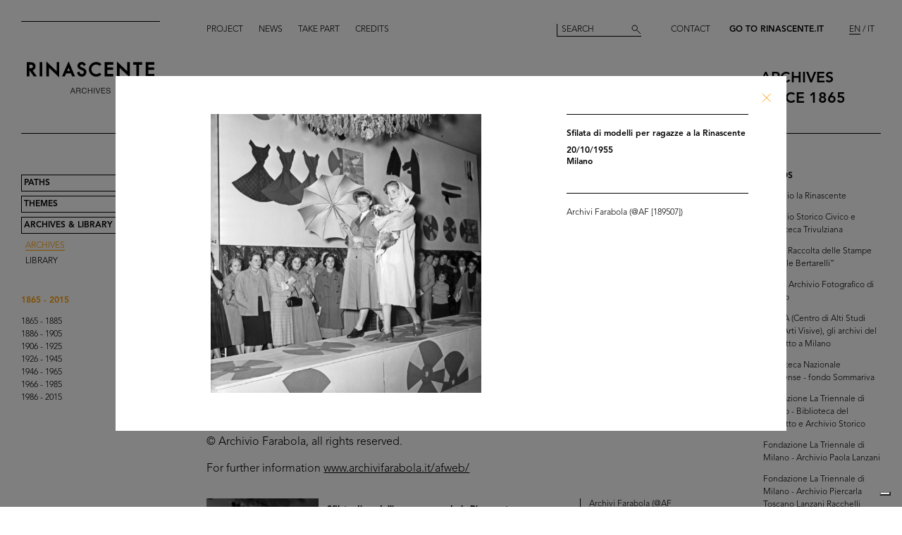

--- FILE ---
content_type: text/html; charset=utf-8
request_url: https://archives.rinascente.it/en/funds/farabola?item=696&page=8
body_size: 11338
content:
<!DOCTYPE html>
<html class="no-js" lang="en" xml:lang="en">
  <head>
    <meta charset="utf-8">
    <!-- Pinch-to-zoom locked to avoid glitches in PDF viewer -->
    <meta name="viewport" content="initial-scale=1,user-scalable=0,maximum-scale=1,width=device-width" />
    <meta http-equiv="x-ua-compatible" content="ie=edge">

    <title>Rinascente Archives</title>
    <meta name="description" content="Archivi Farabola">

    <meta property="og:url" content="https://archives.rinascente.it/en/funds/farabola?item=696&amp;page=8">
    <meta property="og:type" content="website">
    <meta property="og:title" content="laRinascente Archives">
    <meta property="og:image" content="">

    <meta name="action-cable-url" content="/cable" />

    <link rel="apple-touch-icon" href="">
    <link rel="icon" href="">
    <link rel="stylesheet" href="/assets/application-805f6ab4021b3b935a7164943c85cdac0155640ad3341d2a4b35b162da8f89c9.css" media="all" data-turbo-track="true" />

    <!--
      Check out this issue https://github.com/hotwired/turbo/issues/18
      and the notes in application.coffee to see why we are importing turbo and js-cookie like this here
    -->
    <script type="module">
      import * as Turbo from 'https://unpkg.com/@hotwired/turbo@8.0.12/dist/turbo.es2017-esm.js';
      // window.Turbo = Turbo; -- automatically when importing Turbo
      window.Turbo.config.drive.progressBarDelay = 500;
    </script>
    <script type="module">
      import * as _ from 'https://unpkg.com/js-cookie@3.0.5/dist/js.cookie.min.js';
      // It should define a global variable named "Cookie"
    </script>


    <script type="module">
      import * as Turbo from 'https://unpkg.com/@hotwired/turbo@8.0.12/dist/turbo.es2017-esm.js';
      // window.Turbo = Turbo; -- automatically when importing Turbo
      window.Turbo.config.drive.progressBarDelay = 500
    </script>

    <script src="/assets/application-91fd2b455b79c411f5ce4eb35ec7e5e7325438c6c19575795927e3631db9c378.js" data-turbo-track="true"></script>


    <!-- Iubenda -->
      <script type="text/javascript">
        var _iub = _iub || [];
        _iub.csConfiguration = {"askConsentAtCookiePolicyUpdate":true,"floatingPreferencesButtonDisplay":"bottom-right","lang":"en","perPurposeConsent":true,"siteId":3659536,"cookiePolicyId":49622748,"i18n":{"en":{"banner":{"dynamic":{"body":"Our website uses cookies, including analytical and profiling cookies, to collect statistical information and to provide you with a tailored experience. You can manage your preferences or accept all cookies. By choosing \"Continue without accepting\" in the top right hand corner you will reject all optional cookies. For more information please see our %{cookie_policy_link}."}}}},"cookiePolicyUrl":"https://www.rinascente.it/en/legalarea/cookies_policy", "banner":{ "acceptButtonCaptionColor":"#000000","acceptButtonColor":"#FFFFFF","acceptButtonDisplay":true,"closeButtonDisplay":false,"continueWithoutAcceptingButtonCaptionColor":"#696969","continueWithoutAcceptingButtonColor":"#000000","continueWithoutAcceptingButtonDisplay":true,"customizeButtonColor":"#000000","customizeButtonDisplay":true,"explicitWithdrawal":true,"fontSizeBody":"12px","listPurposes":true,"position":"float-bottom-left","showTitle":false,"acceptButtonCaption":"Accept all","continueWithoutAcceptingButtonCaption":"Continue without accepting","customizeButtonCaption":"Manage cookies" }};
      </script>
    <script type="text/javascript" src="https://cs.iubenda.com/autoblocking/3659536.js"></script>
    <script type="text/javascript" src="//cdn.iubenda.com/cs/iubenda_cs.js" charset="UTF-8" async></script>
  </head>

  <body class="funds show">

    <!-- <div class="wip-popup" data-alert="banner" data-alert-remember="wip">
      <div class="wip-popup-content">
        <strong>Rinascente and its history.</strong><br>
We are reconstructing the history of Rinascente by means of images, texts and documents. This portal will continue to be updated with the materials we are able to trace over time.
        <div class="wip-popup-message-ok" data-alert="ok">
          enter
        </div>
      </div>
    </div> -->

    <div style="display: none" class="alert" data-alert="banners-container">
      <!--[if lte IE 9]>
      <div class="alert-message alert-message-browserupgrade" data-alert="banner">
        You are using an <strong>outdated</strong> browser. Please <a href="http://browsehappy.com/">upgrade your browser</a> to improve your experience.
      </div>
      <![endif]-->

      <div class="alert-message" data-alert="banner" data-alert-remember="cookies">
        This website uses web browser and third party cookies to collect data for statistical analysis. for further information read our cookie policy. <a target="_blank" href="/cookie_policy/en.pdf">Further information</a>
        <div class="alert-message-ok" data-alert="ok">
          ok
        </div>
      </div>
    </div>

    <header class="header " role="banner" data-target="header">
  
  <div class="header-divider ">
    <div class="header-divider-inner"></div>
  </div>
  
  <div class="header-logo ">
      <a href="/en"><img src="/assets/static_pages/logo-desktop-cdd30bb983f234282538cfa5907c94a70fc81cd3e113441a03ebc9569bfc8aa2.svg" /></a>
  </div>

  <nav class="header-pages-nav" role="navigation">
    <ul>
      <li><a href="/en/about">Project</a></li>
      <li><a href="/en/articles">News</a></li>
      <li><a href="/en/items/new">Take part</a></li>
      <li><a href="/en/credits">Credits</a></li>
    </ul>
  </nav>

  <div class="header-search ">
    <form action="/en/search" accept-charset="UTF-8" method="get">
        <input type="search" name="q[generic]" id="q_generic" value="" placeholder="Search" />
        <button name="button" type="submit" class="header-search-button"></button>
</form>    
  </div>
  
  <div class="header-contact">
    <a class="header-contact-link" data-action="open-contact-modal" href="#">Contact</a>&nbsp;&nbsp;
    <a class="header-contact-link header-contact-link-rinascente" target="_blank" href="https://www.rinascente.it/en/">Go to Rinascente.it</a>

    <nav class="header-lang-switch " role="navigation">
      <ul>
        <li><a class="active" aria-current="page" href="/en/funds/farabola?item=696&amp;page=8">EN</a></li>
        <li><a href="/it/funds/farabola?item=696&amp;page=8">IT</a></li>
      </ul>
    </nav>

    <div class="header-subtitle">
      archives<br> <!-- 1865 — 2015 -->
      since 1865
    </div>
  </div>

</header>

<header class="header-mobile">
  <div class="header-mobile-actions">
    <div class="header-mobile-actions-nav-toggle"> 
      <div class="header-mobile-actions-nav-toggle-icon" data-target="mobile-nav-toggle">
        <span>toggle menu</span>
      </div>
    </div>

    <div class="header-mobile-actions-logo">
      <a href="/en"><img src="/assets/static_pages/logo-white-a438f2430a1d7ac29f3fc17daa323e3246ff83308c0b0c8e030cb00b3e6e3b9e.svg" /></a>
      <div class="header-mobile-actions-logo-subtitle">
         <a class="active" aria-current="page" href="/en">archives since 1865</a>
      </div>
    </div>
  
    <nav class="header-mobile-actions-lang-switch" role="navigation">
      <ul>
        <li><a class="active" aria-current="page" href="/en/funds/farabola?item=696&amp;page=8">EN</a></li>
        <li><a href="/it/funds/farabola?item=696&amp;page=8">IT</a></li>
      </ul>
    </nav>
  </div>
</header>

<nav class="mobile-nav" data-target="mobile-nav">
  <div class="mobile-nav-search">
    <form action="/en/search" accept-charset="UTF-8" method="get">
        <input type="search" name="q[generic]" id="q_generic" value="" placeholder="Search" />
        <button name="button" type="submit" class="mobile-nav-search-button"></button>
</form>  </div>
  <nav class="mobile-nav-pages" role="navigation">
    <ul>
      <li><a href="/en/about">Project</a></li>
      <li><a href="/en/articles">News</a></li>
      <li><a href="/en/items/new">Take part</a></li>
      <li><a href="/en/credits">Credits</a></li>
      <li><a href="#" data-action="open-contact-modal">Contact</a></li>
      <li><a target="_blank" href="https://www.rinascente.it/en/">Go to Rinascente.it</a></li>
    </ul>
  </nav>
</nav>

    <main class="main" role="main" data-target="main">
      
<nav class="site-nav " data-target="main-nav" role="navigation">
  <ul class="site-nav-list">
    <li class="site-nav-list-item"><a href="/en/paths">Paths</a>
<ul class="site-nav-sub-list ">
    <li class="site-nav-sub-list-item"><a href="/en/paths/la-rinascente-1865-2017-storia-del-grande-magazzino">la Rinascente 1865-2017: the History of Deparment Store</a></li>
    <li class="site-nav-sub-list-item"><a href="/en/paths/la-rinascente-prima-della-rinascente">La Rinascente before la Rinascente</a></li>
      <li class="site-nav-sub-list-item"><a href="#rinascente-ieri-oggi-domani">La Rinascente. Ieri, oggi e domani</a></li>
    <li class="site-nav-sub-list-item"><a href="/en/paths/house-organ">FIFTY YEARS OF  LA RINASCENTE’S HISTORY IN ITS HOUSE ORGAN’S PAGES</a></li>
    <li class="site-nav-sub-list-item"><a href="/en/paths/i-manifesti-rinascente">Posters by Rinascente</a></li>
    <li class="site-nav-sub-list-item"><a href="/en/paths/bozzetto-tra-arte-e-pubblicita">THE SKETCH BETWEEN ART AND ADVERTISING</a></li>
    <li class="site-nav-sub-list-item"><a href="/en/paths/gli-anni-d-oro-1954-1957">The Golden Years 1954-1957</a></li>
    <li class="site-nav-sub-list-item"><a href="/en/paths/il-centro-design-rinascente">The Rinascente Design Centre</a></li>
    <li class="site-nav-sub-list-item"><a href="/en/paths/graphic-design-and-visual-communication">Graphic design and visual communication lR</a></li>
    <li class="site-nav-sub-list-item"><a href="/en/paths/il-disegno-e-di-moda">Illustration is in vogue</a></li>
    <li class="site-nav-sub-list-item"><a href="/en/paths/150-anni-di-moda-in-rinascente">150 years of fashion at Rinascente</a></li>
    <li class="site-nav-sub-list-item"><a href="/en/paths/le-sfilate-lr">The lR Fashion Shows</a></li>
    <li class="site-nav-sub-list-item"><a href="/en/paths/grandi-manifestazioni-lr">The innovative idea od introducing ethnic features</a></li>
    <li class="site-nav-sub-list-item"><a href="/en/paths/allestimenti-interni">Interior fittings</a></li>
    <li class="site-nav-sub-list-item"><a href="/en/paths/allestimenti-esterni">The magic of department stores </a></li>
    <li class="site-nav-sub-list-item"><a href="/en/paths/la-rinascente-e-donna">Rinascente is all about women!</a></li>
    <li class="site-nav-sub-list-item"><a href="/en/paths/le-vendite-speciali-lr">lR Special sales</a></li>
    <li class="site-nav-sub-list-item"><a href="/en/paths/rinascente-roma-piazza-fiume">Rome Piazza Fiume</a></li>
    <li class="site-nav-sub-list-item"><a href="/en/paths/una-vita-tra-moda-e-design">1931-2021 A life between fashion and design</a></li>
</ul>
</li>
    <li class="site-nav-list-item"><a href="/en/themes">Themes</a>
<ul class="site-nav-sub-list ">
  <li class="site-nav-sub-list-item"><a href="/en/themes/all">All</a></li>

      <li class="site-nav-sub-list-item"><a href="/en/themes/persone">People</a></li>
      <li class="site-nav-sub-list-item"><a href="/en/themes/luoghi">Places</a></li>
      <li class="site-nav-sub-list-item"><a href="/en/themes/eventi">Events</a></li>
      <li class="site-nav-sub-list-item"><a href="/en/themes/fashion">Fashion</a></li>
      <li class="site-nav-sub-list-item"><a href="/en/themes/design">Design</a></li>
      <li class="site-nav-sub-list-item"><a href="/en/themes/graphic-design">Graphic design</a></li>
</ul>
</li>
    <li class="site-nav-list-item"><a class="active" aria-current="page" href="/en/funds">Archives &amp; Library</a>
<ul class="site-nav-sub-list is-expanded">
  <li class="site-nav-sub-list-item">
    <a class="active" aria-current="page" href="/en/funds">Archives</a>
  </li>
  <li class="site-nav-sub-list-item">
    <a href="/en/funds?house_organ=true">Library</a>
  </li>
</ul>
</li>
  </ul>


    <ul class="site-nav-list site-nav-list-years">
      <li class="themes-nav-item"><a class="active" aria-current="page" href="/en/funds/farabola">1865 - 2015</a></li>
        <li class="themes-nav-item">
          <a class="empty_year" href="/en/funds/farabola?year_in=1865-1885">1865 - 1885</a>
        </li>
        <li class="themes-nav-item">
          <a class="empty_year" href="/en/funds/farabola?year_in=1886-1905">1886 - 1905</a>
        </li>
        <li class="themes-nav-item">
          <a class="empty_year" href="/en/funds/farabola?year_in=1906-1925">1906 - 1925</a>
        </li>
        <li class="themes-nav-item">
          <a class="empty_year" href="/en/funds/farabola?year_in=1926-1945">1926 - 1945</a>
        </li>
        <li class="themes-nav-item">
          <a href="/en/funds/farabola?year_in=1946-1965">1946 - 1965</a>
        </li>
        <li class="themes-nav-item">
          <a class="empty_year" href="/en/funds/farabola?year_in=1966-1985">1966 - 1985</a>
        </li>
        <li class="themes-nav-item">
          <a class="empty_year" href="/en/funds/farabola?year_in=1986-2015">1986 - 2015</a>
        </li>
    </ul>

</nav>



<section class="funds-items">
  <h1 class="funds-items-title">Archivi Farabola</h1>
  <h2 class="funds-items-intro">Tullio Farabola (Milan, 1920-1983) was one of the most well-known photojournalists after WW2. He got involved in photojournalism at the end of WW2 and documented the last events of the war, the arrival of Allied Forces and partisans in Milan on 25 April 1945 as well as the first steps of the new Italian State, the reconstruction period and the economic miracle of the 60s. Alongside his work as a photo reporter, Farabola worked extensively in his studio creating magazine covers for some of the most popular weeklies of those years, record covers as well as black and white portraits of personages from the world of the arts and entertainment.<br><br>The archive was set up at the beginning of the 50s to organize and manage unsold photographs. The archive was supplemented from 1967 to 1990 thanks to considerable acquisition carried out by Alberto Crivelli, director of the agency after Tullio Farabola’s death, so as to meet the increasing market demand.<br><br>The selection of files available from online, relating to the years 1917-1980 approx., comprises 400 images that were chosen to tell the story of la Rinascente through the faces and the events that made its history paying particular attention to less known aspects such as the afternoon events for kids and the backstage images taken at fashion shows.<br><br>© Archivio Farabola, all rights reserved.<br><br>For further information <a href="http://www.archivifarabola.it/afweb/" target="blank">www.archivifarabola.it/afweb/</a> </h2>


    <div class="funds-item">
  <a href="/en/funds/farabola?item=751&amp;page=8">
      <div class="funds-item-image" data-target="funds-item-image" title="Sfilata di modelli per ragazze de la Rinascente" style="background-image: url('https://rinascente-archives-production.s3.eu-south-1.amazonaws.com/items/images/9bf13af730ea2afc7b716b9cda0087ffa62b76d4/small.jpg?X-Amz-Algorithm=AWS4-HMAC-SHA256&amp;X-Amz-Credential=AKIAZY4W7JWWYOSA6ANZ%2F20260129%2Feu-south-1%2Fs3%2Faws4_request&amp;X-Amz-Date=20260129T130611Z&amp;X-Amz-Expires=600&amp;X-Amz-SignedHeaders=host&amp;X-Amz-Signature=9cba732664b269ff55b0b67b53c24f66d2ead5bfc4d8e475a4953ff83f345c4f')"></div>
</a>  <section class="funds-item-content">
    <div class="funds-item-content-body">
      <h3 class="funds-item-content-body-title">
        <a href="/en/funds/farabola?item=751&amp;page=8">


                <!-- Author must be shown before than name -->
                    <p class="item-modal-author">
                      
                    </p>
                Sfilata di modelli per ragazze de la Rinascente

            <br>
            20/10/1955<br>
            </h3>
</a>        <p class="funds-item-content-body-description">
          
        </p>
        </div>

    <aside class="funds-item-content-aside">
      <div class="funds-item-content-aside-info">
            <!--<p>Milano</p>-->
            <!--<p>Archivi Farabola</p>-->
        <!-- shared info -->
        <p>Archivi Farabola (@AF [189518])</p>
      </div>


      <span class="funds-item-content-aside-readmore"><a class="read-more" href="/en/funds/farabola?item=751&amp;page=8">Read more</a></span>
    </aside>
  </section>
</div>

    <div class="funds-item">
  <a href="/en/funds/farabola?item=392&amp;page=8">
      <div class="funds-item-image" data-target="funds-item-image" title="[Vetrina con manichini de la Rinascente]" style="background-image: url('https://rinascente-archives-production.s3.eu-south-1.amazonaws.com/items/images/cc2ba6cf849749b5bfe1b946469ebe36d5f89517/small.jpg?X-Amz-Algorithm=AWS4-HMAC-SHA256&amp;X-Amz-Credential=AKIAZY4W7JWWYOSA6ANZ%2F20260129%2Feu-south-1%2Fs3%2Faws4_request&amp;X-Amz-Date=20260129T130611Z&amp;X-Amz-Expires=600&amp;X-Amz-SignedHeaders=host&amp;X-Amz-Signature=7c9ab0a13bed55fb1a18d1979b9ef36ca12114dc6979ecd95b0442d6f8e81207')"></div>
</a>  <section class="funds-item-content">
    <div class="funds-item-content-body">
      <h3 class="funds-item-content-body-title">
        <a href="/en/funds/farabola?item=392&amp;page=8">


                <!-- Author must be shown before than name -->
                    <p class="item-modal-author">
                      
                    </p>
                [Vetrina con manichini de la Rinascente]

            <br>
            1955<br>
            </h3>
</a>        <p class="funds-item-content-body-description">
          
        </p>
        </div>

    <aside class="funds-item-content-aside">
      <div class="funds-item-content-aside-info">
            <!--<p>Milano</p>-->
            <!--<p>Archivi Farabola</p>-->
        <!-- shared info -->
        <p>Archivi Farabola (@AF [58797])</p>
      </div>


      <span class="funds-item-content-aside-readmore"><a class="read-more" href="/en/funds/farabola?item=392&amp;page=8">Read more</a></span>
    </aside>
  </section>
</div>

    <div class="funds-item">
  <a href="/en/funds/farabola?item=700&amp;page=8">
      <div class="funds-item-image" data-target="funds-item-image" title="Sfilata per i dipendenti de la Rinascente" style="background-image: url('https://rinascente-archives-production.s3.eu-south-1.amazonaws.com/items/images/7f30723b54e59f61986db76f3e87b21564013377/small.jpg?X-Amz-Algorithm=AWS4-HMAC-SHA256&amp;X-Amz-Credential=AKIAZY4W7JWWYOSA6ANZ%2F20260129%2Feu-south-1%2Fs3%2Faws4_request&amp;X-Amz-Date=20260129T130611Z&amp;X-Amz-Expires=600&amp;X-Amz-SignedHeaders=host&amp;X-Amz-Signature=9744b9346b5f17d56b684044548bed6061c6b6d9e61da87343f4bd36941cf550')"></div>
</a>  <section class="funds-item-content">
    <div class="funds-item-content-body">
      <h3 class="funds-item-content-body-title">
        <a href="/en/funds/farabola?item=700&amp;page=8">


                <!-- Author must be shown before than name -->
                    <p class="item-modal-author">
                      
                    </p>
                Sfilata per i dipendenti de la Rinascente

            <br>
            28/4/1956<br>
            </h3>
</a>        <p class="funds-item-content-body-description">
          
        </p>
        </div>

    <aside class="funds-item-content-aside">
      <div class="funds-item-content-aside-info">
            <!--<p>Milano</p>-->
            <!--<p>Archivi Farabola</p>-->
        <!-- shared info -->
        <p>Archivi Farabola (@AF [205577])</p>
      </div>


      <span class="funds-item-content-aside-readmore"><a class="read-more" href="/en/funds/farabola?item=700&amp;page=8">Read more</a></span>
    </aside>
  </section>
</div>

    <div class="funds-item">
  <a href="/en/funds/farabola?item=701&amp;page=8">
      <div class="funds-item-image" data-target="funds-item-image" title="Sfilata per i dipendenti de la Rinascente" style="background-image: url('https://rinascente-archives-production.s3.eu-south-1.amazonaws.com/items/images/46d6f1e61e567aaa3f1e4016a6f195c08e3f4b26/small.jpg?X-Amz-Algorithm=AWS4-HMAC-SHA256&amp;X-Amz-Credential=AKIAZY4W7JWWYOSA6ANZ%2F20260129%2Feu-south-1%2Fs3%2Faws4_request&amp;X-Amz-Date=20260129T130611Z&amp;X-Amz-Expires=600&amp;X-Amz-SignedHeaders=host&amp;X-Amz-Signature=b6e97ac4d056711bea246c96d25e357d5c0d5ebfa649b84c4e97ca06b16a88d7')"></div>
</a>  <section class="funds-item-content">
    <div class="funds-item-content-body">
      <h3 class="funds-item-content-body-title">
        <a href="/en/funds/farabola?item=701&amp;page=8">


                <!-- Author must be shown before than name -->
                    <p class="item-modal-author">
                      
                    </p>
                Sfilata per i dipendenti de la Rinascente

            <br>
            28/4/1956<br>
            </h3>
</a>        <p class="funds-item-content-body-description">
          
        </p>
        </div>

    <aside class="funds-item-content-aside">
      <div class="funds-item-content-aside-info">
            <!--<p>Milano</p>-->
            <!--<p>Archivi Farabola</p>-->
        <!-- shared info -->
        <p>Archivi Farabola (@AF [205583])</p>
      </div>


      <span class="funds-item-content-aside-readmore"><a class="read-more" href="/en/funds/farabola?item=701&amp;page=8">Read more</a></span>
    </aside>
  </section>
</div>

    <div class="funds-item">
  <a href="/en/funds/farabola?item=749&amp;page=8">
      <div class="funds-item-image" data-target="funds-item-image" title="Sfilata per i dipendenti de la Rinascente" style="background-image: url('https://rinascente-archives-production.s3.eu-south-1.amazonaws.com/items/images/2790dfbfb04e529ef44ec988caa4599d04d77d07/small.jpg?X-Amz-Algorithm=AWS4-HMAC-SHA256&amp;X-Amz-Credential=AKIAZY4W7JWWYOSA6ANZ%2F20260129%2Feu-south-1%2Fs3%2Faws4_request&amp;X-Amz-Date=20260129T130611Z&amp;X-Amz-Expires=600&amp;X-Amz-SignedHeaders=host&amp;X-Amz-Signature=5ec3ef151eae1aa6609069d931a55f8520b9b87e630389b2e9cbeef09f8c11e7')"></div>
</a>  <section class="funds-item-content">
    <div class="funds-item-content-body">
      <h3 class="funds-item-content-body-title">
        <a href="/en/funds/farabola?item=749&amp;page=8">


                <!-- Author must be shown before than name -->
                    <p class="item-modal-author">
                      
                    </p>
                Sfilata per i dipendenti de la Rinascente

            <br>
            28/4/1956<br>
            </h3>
</a>        <p class="funds-item-content-body-description">
          
        </p>
        </div>

    <aside class="funds-item-content-aside">
      <div class="funds-item-content-aside-info">
            <!--<p>Milano</p>-->
            <!--<p>Archivi Farabola</p>-->
        <!-- shared info -->
        <p>Archivi Farabola (@AF [205586])</p>
      </div>


      <span class="funds-item-content-aside-readmore"><a class="read-more" href="/en/funds/farabola?item=749&amp;page=8">Read more</a></span>
    </aside>
  </section>
</div>

    <div class="funds-item">
  <a href="/en/funds/farabola?item=750&amp;page=8">
      <div class="funds-item-image" data-target="funds-item-image" title="Sfilata per i dipendenti de la Rinascente" style="background-image: url('https://rinascente-archives-production.s3.eu-south-1.amazonaws.com/items/images/b65e83b9872cc85b7300d8857402ad846cf94860/small.jpg?X-Amz-Algorithm=AWS4-HMAC-SHA256&amp;X-Amz-Credential=AKIAZY4W7JWWYOSA6ANZ%2F20260129%2Feu-south-1%2Fs3%2Faws4_request&amp;X-Amz-Date=20260129T130611Z&amp;X-Amz-Expires=600&amp;X-Amz-SignedHeaders=host&amp;X-Amz-Signature=5c744b85b86bedeadd941741976e01320d4902383426bb2118e5d7a8062280ff')"></div>
</a>  <section class="funds-item-content">
    <div class="funds-item-content-body">
      <h3 class="funds-item-content-body-title">
        <a href="/en/funds/farabola?item=750&amp;page=8">


                <!-- Author must be shown before than name -->
                    <p class="item-modal-author">
                      
                    </p>
                Sfilata per i dipendenti de la Rinascente

            <br>
            28/4/1956<br>
            </h3>
</a>        <p class="funds-item-content-body-description">
          
        </p>
        </div>

    <aside class="funds-item-content-aside">
      <div class="funds-item-content-aside-info">
            <!--<p>Milano</p>-->
            <!--<p>Archivi Farabola</p>-->
        <!-- shared info -->
        <p>Archivi Farabola (@AF [205573])</p>
      </div>


      <span class="funds-item-content-aside-readmore"><a class="read-more" href="/en/funds/farabola?item=750&amp;page=8">Read more</a></span>
    </aside>
  </section>
</div>

    <div class="funds-item">
  <a href="/en/funds/farabola?item=379&amp;page=8">
      <div class="funds-item-image" data-target="funds-item-image" title="Manichini con parti di automobili (Pirelli) nella vetrina de la Rinascente" style="background-image: url('https://rinascente-archives-production.s3.eu-south-1.amazonaws.com/items/images/0fe4648d5596f4e00cb0863812f90861b66eb89e/small.jpg?X-Amz-Algorithm=AWS4-HMAC-SHA256&amp;X-Amz-Credential=AKIAZY4W7JWWYOSA6ANZ%2F20260129%2Feu-south-1%2Fs3%2Faws4_request&amp;X-Amz-Date=20260129T130611Z&amp;X-Amz-Expires=600&amp;X-Amz-SignedHeaders=host&amp;X-Amz-Signature=ad1282484face9e09e4ecd0e1ba61c045f86bf8aff7ee705b37eb890f2d15bdd')"></div>
</a>  <section class="funds-item-content">
    <div class="funds-item-content-body">
      <h3 class="funds-item-content-body-title">
        <a href="/en/funds/farabola?item=379&amp;page=8">


                <!-- Name must be shown before than author -->
                <p class="item-modal-author">
                  Manichini con parti di automobili (Pirelli) nella vetrina de la Rinascente
                </p>
                    Progetto: Arch. Gian Carlo Ortelli


            <br>
            1956<br>
            </h3>
</a>        <p class="funds-item-content-body-description">
          
        </p>
        </div>

    <aside class="funds-item-content-aside">
      <div class="funds-item-content-aside-info">
            <!--<p>la Rinascente Milano, Piazza del Duomo</p>-->
            <!--<p>Archivi Farabola</p>-->
        <!-- shared info -->
        <p>Archivi Farabola</p>
      </div>


      <span class="funds-item-content-aside-readmore"><a class="read-more" href="/en/funds/farabola?item=379&amp;page=8">Read more</a></span>
    </aside>
  </section>
</div>

    <div class="funds-item">
  <a href="/en/funds/farabola?item=381&amp;page=8">
      <div class="funds-item-image" data-target="funds-item-image" title="Manichini con parti di automobili (Pirelli) nella vetrina de la Rinascente" style="background-image: url('https://rinascente-archives-production.s3.eu-south-1.amazonaws.com/items/images/6f44ff50c05ea07f8add987b6e2c8b0bbac1f8d8/small.jpg?X-Amz-Algorithm=AWS4-HMAC-SHA256&amp;X-Amz-Credential=AKIAZY4W7JWWYOSA6ANZ%2F20260129%2Feu-south-1%2Fs3%2Faws4_request&amp;X-Amz-Date=20260129T130611Z&amp;X-Amz-Expires=600&amp;X-Amz-SignedHeaders=host&amp;X-Amz-Signature=2515752a60ff688fd1259eae15e41d9ad24c4426c68e707dd4735ba7be435372')"></div>
</a>  <section class="funds-item-content">
    <div class="funds-item-content-body">
      <h3 class="funds-item-content-body-title">
        <a href="/en/funds/farabola?item=381&amp;page=8">


                <!-- Name must be shown before than author -->
                <p class="item-modal-author">
                  Manichini con parti di automobili (Pirelli) nella vetrina de la Rinascente
                </p>
                    Progetto: Arch. Gian Carlo Ortelli


            <br>
            1956<br>
            </h3>
</a>        <p class="funds-item-content-body-description">
          
        </p>
        </div>

    <aside class="funds-item-content-aside">
      <div class="funds-item-content-aside-info">
            <!--<p>la Rinascente Milano, Piazza del Duomo</p>-->
            <!--<p>Archivi Farabola</p>-->
        <!-- shared info -->
        <p>Archivi Farabola</p>
      </div>


      <span class="funds-item-content-aside-readmore"><a class="read-more" href="/en/funds/farabola?item=381&amp;page=8">Read more</a></span>
    </aside>
  </section>
</div>

    <div class="funds-item">
  <a href="/en/funds/farabola?item=393&amp;page=8">
      <div class="funds-item-image" data-target="funds-item-image" title="[Vetrina con manichini de la Rinascente]" style="background-image: url('https://rinascente-archives-production.s3.eu-south-1.amazonaws.com/items/images/2b2766b19f78354f3bb02127d483493b8b0ad8bc/small.jpg?X-Amz-Algorithm=AWS4-HMAC-SHA256&amp;X-Amz-Credential=AKIAZY4W7JWWYOSA6ANZ%2F20260129%2Feu-south-1%2Fs3%2Faws4_request&amp;X-Amz-Date=20260129T130611Z&amp;X-Amz-Expires=600&amp;X-Amz-SignedHeaders=host&amp;X-Amz-Signature=b7d2130baef8c922257fa8ad166ebc5f411fccbcb105e4fbcbd95c7454605664')"></div>
</a>  <section class="funds-item-content">
    <div class="funds-item-content-body">
      <h3 class="funds-item-content-body-title">
        <a href="/en/funds/farabola?item=393&amp;page=8">


                <!-- Author must be shown before than name -->
                    <p class="item-modal-author">
                      
                    </p>
                [Vetrina con manichini de la Rinascente]

            <br>
            1956<br>
            </h3>
</a>        <p class="funds-item-content-body-description">
          
        </p>
        </div>

    <aside class="funds-item-content-aside">
      <div class="funds-item-content-aside-info">
            <!--<p>Milano</p>-->
            <!--<p>Archivi Farabola</p>-->
        <!-- shared info -->
        <p>Archivi Farabola (@AF [58844])</p>
      </div>


      <span class="funds-item-content-aside-readmore"><a class="read-more" href="/en/funds/farabola?item=393&amp;page=8">Read more</a></span>
    </aside>
  </section>
</div>

    <div class="funds-item">
  <a href="/en/funds/farabola?item=456&amp;page=8">
      <div class="funds-item-image" data-target="funds-item-image" title="Vetrina de la Rinascente" style="background-image: url('https://rinascente-archives-production.s3.eu-south-1.amazonaws.com/items/images/597689a1e643892df768d2729da0dfa1d7050a36/small.jpg?X-Amz-Algorithm=AWS4-HMAC-SHA256&amp;X-Amz-Credential=AKIAZY4W7JWWYOSA6ANZ%2F20260129%2Feu-south-1%2Fs3%2Faws4_request&amp;X-Amz-Date=20260129T130611Z&amp;X-Amz-Expires=600&amp;X-Amz-SignedHeaders=host&amp;X-Amz-Signature=fdf19896fb66c0b9cf82c2d10eb68b8d4a027f04fd63a674a7eecd25ce986358')"></div>
</a>  <section class="funds-item-content">
    <div class="funds-item-content-body">
      <h3 class="funds-item-content-body-title">
        <a href="/en/funds/farabola?item=456&amp;page=8">


                <!-- Author must be shown before than name -->
                    <p class="item-modal-author">
                      
                    </p>
                Vetrina de la Rinascente

            <br>
            1956<br>
            </h3>
</a>        <p class="funds-item-content-body-description">
          
        </p>
        </div>

    <aside class="funds-item-content-aside">
      <div class="funds-item-content-aside-info">
            <!--<p>Milano</p>-->
            <!--<p>Archivi Farabola</p>-->
        <!-- shared info -->
        <p>Archivi Farabola (@AF [58800])</p>
      </div>


      <span class="funds-item-content-aside-readmore"><a class="read-more" href="/en/funds/farabola?item=456&amp;page=8">Read more</a></span>
    </aside>
  </section>
</div>

    <div class="funds-item">
  <a href="/en/funds/farabola?item=517&amp;page=8">
      <div class="funds-item-image" data-target="funds-item-image" title="Riunione a la Rinascente" style="background-image: url('https://rinascente-archives-production.s3.eu-south-1.amazonaws.com/items/images/24b057235b7e80fbf64d4c352393e9ed39ad6e9d/small.jpg?X-Amz-Algorithm=AWS4-HMAC-SHA256&amp;X-Amz-Credential=AKIAZY4W7JWWYOSA6ANZ%2F20260129%2Feu-south-1%2Fs3%2Faws4_request&amp;X-Amz-Date=20260129T130611Z&amp;X-Amz-Expires=600&amp;X-Amz-SignedHeaders=host&amp;X-Amz-Signature=bc244888f2603f1a4f0e7a3ec89b02fc3e781bd637d6b4d84879996f45555f6e')"></div>
</a>  <section class="funds-item-content">
    <div class="funds-item-content-body">
      <h3 class="funds-item-content-body-title">
        <a href="/en/funds/farabola?item=517&amp;page=8">


                <!-- Author must be shown before than name -->
                    <p class="item-modal-author">
                      
                    </p>
                Riunione a la Rinascente

            <br>
            12/1/1957<br>
            </h3>
</a>        <p class="funds-item-content-body-description">
          
        </p>
        </div>

    <aside class="funds-item-content-aside">
      <div class="funds-item-content-aside-info">
            <!--<p>Milano</p>-->
            <!--<p>Archivi Farabola</p>-->
        <!-- shared info -->
        <p>Archivi Farabola (@AF [228338])</p>
      </div>


      <span class="funds-item-content-aside-readmore"><a class="read-more" href="/en/funds/farabola?item=517&amp;page=8">Read more</a></span>
    </aside>
  </section>
</div>

    <div class="funds-item">
  <a href="/en/funds/farabola?item=740&amp;page=8">
      <div class="funds-item-image" data-target="funds-item-image" title="Riunione a la Rinascente" style="background-image: url('https://rinascente-archives-production.s3.eu-south-1.amazonaws.com/items/images/93893b5c735c4f0bf8855067b4652d0a451894cc/small.jpg?X-Amz-Algorithm=AWS4-HMAC-SHA256&amp;X-Amz-Credential=AKIAZY4W7JWWYOSA6ANZ%2F20260129%2Feu-south-1%2Fs3%2Faws4_request&amp;X-Amz-Date=20260129T130611Z&amp;X-Amz-Expires=600&amp;X-Amz-SignedHeaders=host&amp;X-Amz-Signature=8aff41d50952200cc7fdbb264645ed9ca0242aec974e6b1a4e01ff0f70edd8fa')"></div>
</a>  <section class="funds-item-content">
    <div class="funds-item-content-body">
      <h3 class="funds-item-content-body-title">
        <a href="/en/funds/farabola?item=740&amp;page=8">


                <!-- Author must be shown before than name -->
                    <p class="item-modal-author">
                      
                    </p>
                Riunione a la Rinascente

            <br>
            12/1/1957<br>
            </h3>
</a>        <p class="funds-item-content-body-description">
          
        </p>
        </div>

    <aside class="funds-item-content-aside">
      <div class="funds-item-content-aside-info">
            <!--<p>Milano</p>-->
            <!--<p>Archivi Farabola</p>-->
        <!-- shared info -->
        <p>Archivi Farabola (@AF [228339])</p>
      </div>


      <span class="funds-item-content-aside-readmore"><a class="read-more" href="/en/funds/farabola?item=740&amp;page=8">Read more</a></span>
    </aside>
  </section>
</div>

    <div class="funds-item">
  <a href="/en/funds/farabola?item=605&amp;page=8">
      <div class="funds-item-image" data-target="funds-item-image" title="I due Presidenti: congedo del Sig. Umberto Brustio (a sinistra) con sua nomina a Presidente Onorario e il nuovo Presidente Dott. Romualdo &#39;Aldo&#39; Borletti, presso la Rinascente" style="background-image: url('https://rinascente-archives-production.s3.eu-south-1.amazonaws.com/items/images/a50141f0a08eb8d96f913a3441f8618ae3e01175/small.jpg?X-Amz-Algorithm=AWS4-HMAC-SHA256&amp;X-Amz-Credential=AKIAZY4W7JWWYOSA6ANZ%2F20260129%2Feu-south-1%2Fs3%2Faws4_request&amp;X-Amz-Date=20260129T130611Z&amp;X-Amz-Expires=600&amp;X-Amz-SignedHeaders=host&amp;X-Amz-Signature=90f8763116a232df3ffac3d95f0f11fb0175c305890bfacfe58df9efa5b7c1a7')"></div>
</a>  <section class="funds-item-content">
    <div class="funds-item-content-body">
      <h3 class="funds-item-content-body-title">
        <a href="/en/funds/farabola?item=605&amp;page=8">


                <!-- Author must be shown before than name -->
                    <p class="item-modal-author">
                      
                    </p>
                I due Presidenti: congedo del Sig. Umberto Brustio (a sinistra) con sua nomina a Presidente Onorario e il nuovo Presi...

            <br>
            15/4/1957<br>
            </h3>
</a>        <p class="funds-item-content-body-description">
          
        </p>
        </div>

    <aside class="funds-item-content-aside">
      <div class="funds-item-content-aside-info">
            <!--<p>Milano</p>-->
            <!--<p>Archivi Farabola</p>-->
        <!-- shared info -->
        <p>Archivi Farabola (@AF [236673])</p>
      </div>


      <span class="funds-item-content-aside-readmore"><a class="read-more" href="/en/funds/farabola?item=605&amp;page=8">Read more</a></span>
    </aside>
  </section>
</div>

    <div class="funds-item">
  <a href="/en/funds/farabola?item=607&amp;page=8">
      <div class="funds-item-image" data-target="funds-item-image" title="I due Presidenti: congedo del Sig. Umberto Brustio (a sinistra) con sua nomina a Presidente Onorario e il nuovo Presidente Dott. Romualdo &#39;Aldo&#39; Borletti, presso la Rinascente" style="background-image: url('https://rinascente-archives-production.s3.eu-south-1.amazonaws.com/items/images/37ce19a3239b5274782d1fd59683b59fe9b93cde/small.jpg?X-Amz-Algorithm=AWS4-HMAC-SHA256&amp;X-Amz-Credential=AKIAZY4W7JWWYOSA6ANZ%2F20260129%2Feu-south-1%2Fs3%2Faws4_request&amp;X-Amz-Date=20260129T130611Z&amp;X-Amz-Expires=600&amp;X-Amz-SignedHeaders=host&amp;X-Amz-Signature=eba71b95f33ac2729001886e4f0dd15a51d209255fbd1ea3727cd843f6b1319a')"></div>
</a>  <section class="funds-item-content">
    <div class="funds-item-content-body">
      <h3 class="funds-item-content-body-title">
        <a href="/en/funds/farabola?item=607&amp;page=8">


                <!-- Author must be shown before than name -->
                    <p class="item-modal-author">
                      
                    </p>
                I due Presidenti: congedo del Sig. Umberto Brustio (a sinistra) con sua nomina a Presidente Onorario e il nuovo Presi...

            <br>
            15/4/1957<br>
            </h3>
</a>        <p class="funds-item-content-body-description">
          
        </p>
        </div>

    <aside class="funds-item-content-aside">
      <div class="funds-item-content-aside-info">
            <!--<p>Milano</p>-->
            <!--<p>Archivi Farabola</p>-->
        <!-- shared info -->
        <p>Archivi Farabola (@AF [236674])</p>
      </div>


      <span class="funds-item-content-aside-readmore"><a class="read-more" href="/en/funds/farabola?item=607&amp;page=8">Read more</a></span>
    </aside>
  </section>
</div>

    <div class="funds-item">
  <a href="/en/funds/farabola?item=702&amp;page=8">
      <div class="funds-item-image" data-target="funds-item-image" title="Sfilata de la Rinascente" style="background-image: url('https://rinascente-archives-production.s3.eu-south-1.amazonaws.com/items/images/cf9f6fa9650149c53f85e33d69a6a40c4735df55/small.jpg?X-Amz-Algorithm=AWS4-HMAC-SHA256&amp;X-Amz-Credential=AKIAZY4W7JWWYOSA6ANZ%2F20260129%2Feu-south-1%2Fs3%2Faws4_request&amp;X-Amz-Date=20260129T130611Z&amp;X-Amz-Expires=600&amp;X-Amz-SignedHeaders=host&amp;X-Amz-Signature=559d857b82d4f4f1c02121afce9a08d09f83b8bdfab2e1eb790b6e847a31c460')"></div>
</a>  <section class="funds-item-content">
    <div class="funds-item-content-body">
      <h3 class="funds-item-content-body-title">
        <a href="/en/funds/farabola?item=702&amp;page=8">


                <!-- Author must be shown before than name -->
                    <p class="item-modal-author">
                      
                    </p>
                Sfilata de la Rinascente

            <br>
            26/4/1957<br>
            </h3>
</a>        <p class="funds-item-content-body-description">
          
        </p>
        </div>

    <aside class="funds-item-content-aside">
      <div class="funds-item-content-aside-info">
            <!--<p>Milano</p>-->
            <!--<p>Archivi Farabola</p>-->
        <!-- shared info -->
        <p>Archivi Farabola (@AF [237644])</p>
      </div>


      <span class="funds-item-content-aside-readmore"><a class="read-more" href="/en/funds/farabola?item=702&amp;page=8">Read more</a></span>
    </aside>
  </section>
</div>

    <div class="funds-item">
  <a href="/en/funds/farabola?item=703&amp;page=8">
      <div class="funds-item-image" data-target="funds-item-image" title="Sfilata de la Rinascente" style="background-image: url('https://rinascente-archives-production.s3.eu-south-1.amazonaws.com/items/images/0cfa99d9f6822d82526a56ac755bbcbd7ad588aa/small.jpg?X-Amz-Algorithm=AWS4-HMAC-SHA256&amp;X-Amz-Credential=AKIAZY4W7JWWYOSA6ANZ%2F20260129%2Feu-south-1%2Fs3%2Faws4_request&amp;X-Amz-Date=20260129T130611Z&amp;X-Amz-Expires=600&amp;X-Amz-SignedHeaders=host&amp;X-Amz-Signature=f0a343eb0425a15e4bcda737e69fb4166fdbf9f89390f5ebc24573850ed72653')"></div>
</a>  <section class="funds-item-content">
    <div class="funds-item-content-body">
      <h3 class="funds-item-content-body-title">
        <a href="/en/funds/farabola?item=703&amp;page=8">


                <!-- Author must be shown before than name -->
                    <p class="item-modal-author">
                      
                    </p>
                Sfilata de la Rinascente

            <br>
            26/4/1957<br>
            </h3>
</a>        <p class="funds-item-content-body-description">
          
        </p>
        </div>

    <aside class="funds-item-content-aside">
      <div class="funds-item-content-aside-info">
            <!--<p>Milano</p>-->
            <!--<p>Archivi Farabola</p>-->
        <!-- shared info -->
        <p>Archivi Farabola (@AF [237645])</p>
      </div>


      <span class="funds-item-content-aside-readmore"><a class="read-more" href="/en/funds/farabola?item=703&amp;page=8">Read more</a></span>
    </aside>
  </section>
</div>

    <div class="funds-item">
  <a href="/en/funds/farabola?item=704&amp;page=8">
      <div class="funds-item-image" data-target="funds-item-image" title="Sfilata de la Rinascente" style="background-image: url('https://rinascente-archives-production.s3.eu-south-1.amazonaws.com/items/images/24b57ac4ac965c78685f1e23327cb2bdc3cfd6b4/small.jpg?X-Amz-Algorithm=AWS4-HMAC-SHA256&amp;X-Amz-Credential=AKIAZY4W7JWWYOSA6ANZ%2F20260129%2Feu-south-1%2Fs3%2Faws4_request&amp;X-Amz-Date=20260129T130611Z&amp;X-Amz-Expires=600&amp;X-Amz-SignedHeaders=host&amp;X-Amz-Signature=1fef747ba2dbb186266052e5beb0715db7b47b496f460697fc06ec914b52ebe0')"></div>
</a>  <section class="funds-item-content">
    <div class="funds-item-content-body">
      <h3 class="funds-item-content-body-title">
        <a href="/en/funds/farabola?item=704&amp;page=8">


                <!-- Author must be shown before than name -->
                    <p class="item-modal-author">
                      
                    </p>
                Sfilata de la Rinascente

            <br>
            26/4/1957<br>
            </h3>
</a>        <p class="funds-item-content-body-description">
          
        </p>
        </div>

    <aside class="funds-item-content-aside">
      <div class="funds-item-content-aside-info">
            <!--<p>Milano</p>-->
            <!--<p>Archivi Farabola</p>-->
        <!-- shared info -->
        <p>Archivi Farabola (@AF [237648])</p>
      </div>


      <span class="funds-item-content-aside-readmore"><a class="read-more" href="/en/funds/farabola?item=704&amp;page=8">Read more</a></span>
    </aside>
  </section>
</div>

    <div class="funds-item">
  <a href="/en/funds/farabola?item=705&amp;page=8">
      <div class="funds-item-image" data-target="funds-item-image" title="Sfilata de la Rinascente" style="background-image: url('https://rinascente-archives-production.s3.eu-south-1.amazonaws.com/items/images/3fdbbece2bfc0a4d82dbad39fd0c970484cffe61/small.jpg?X-Amz-Algorithm=AWS4-HMAC-SHA256&amp;X-Amz-Credential=AKIAZY4W7JWWYOSA6ANZ%2F20260129%2Feu-south-1%2Fs3%2Faws4_request&amp;X-Amz-Date=20260129T130611Z&amp;X-Amz-Expires=600&amp;X-Amz-SignedHeaders=host&amp;X-Amz-Signature=ce7d7c3cc3c116428a9ff83506d7b74f59de19baf736cb6459b02235867f28a0')"></div>
</a>  <section class="funds-item-content">
    <div class="funds-item-content-body">
      <h3 class="funds-item-content-body-title">
        <a href="/en/funds/farabola?item=705&amp;page=8">


                <!-- Author must be shown before than name -->
                    <p class="item-modal-author">
                      
                    </p>
                Sfilata de la Rinascente

            <br>
            26/4/1957<br>
            </h3>
</a>        <p class="funds-item-content-body-description">
          
        </p>
        </div>

    <aside class="funds-item-content-aside">
      <div class="funds-item-content-aside-info">
            <!--<p>Milano</p>-->
            <!--<p>Archivi Farabola</p>-->
        <!-- shared info -->
        <p>Archivi Farabola (@AF [237651])</p>
      </div>


      <span class="funds-item-content-aside-readmore"><a class="read-more" href="/en/funds/farabola?item=705&amp;page=8">Read more</a></span>
    </aside>
  </section>
</div>

    <div class="funds-item">
  <a href="/en/funds/farabola?item=706&amp;page=8">
      <div class="funds-item-image" data-target="funds-item-image" title="Sfilata de la Rinascente" style="background-image: url('https://rinascente-archives-production.s3.eu-south-1.amazonaws.com/items/images/198a92cbd742e50e3ee738f390a0cc1068f067f4/small.jpg?X-Amz-Algorithm=AWS4-HMAC-SHA256&amp;X-Amz-Credential=AKIAZY4W7JWWYOSA6ANZ%2F20260129%2Feu-south-1%2Fs3%2Faws4_request&amp;X-Amz-Date=20260129T130611Z&amp;X-Amz-Expires=600&amp;X-Amz-SignedHeaders=host&amp;X-Amz-Signature=3ff9c199d279dea993b70bfef12b02ddb09514f7f69602a8523cbaf94e400e23')"></div>
</a>  <section class="funds-item-content">
    <div class="funds-item-content-body">
      <h3 class="funds-item-content-body-title">
        <a href="/en/funds/farabola?item=706&amp;page=8">


                <!-- Author must be shown before than name -->
                    <p class="item-modal-author">
                      
                    </p>
                Sfilata de la Rinascente

            <br>
            26/4/1957<br>
            </h3>
</a>        <p class="funds-item-content-body-description">
          
        </p>
        </div>

    <aside class="funds-item-content-aside">
      <div class="funds-item-content-aside-info">
            <!--<p>Milano</p>-->
            <!--<p>Archivi Farabola</p>-->
        <!-- shared info -->
        <p>Archivi Farabola (@AF [237653])</p>
      </div>


      <span class="funds-item-content-aside-readmore"><a class="read-more" href="/en/funds/farabola?item=706&amp;page=8">Read more</a></span>
    </aside>
  </section>
</div>

    <div class="funds-item">
  <a href="/en/funds/farabola?item=707&amp;page=8">
      <div class="funds-item-image" data-target="funds-item-image" title="Sfilata de la Rinascente" style="background-image: url('https://rinascente-archives-production.s3.eu-south-1.amazonaws.com/items/images/588df2017130b60a8f96df5e30d93d6e07ade07b/small.jpg?X-Amz-Algorithm=AWS4-HMAC-SHA256&amp;X-Amz-Credential=AKIAZY4W7JWWYOSA6ANZ%2F20260129%2Feu-south-1%2Fs3%2Faws4_request&amp;X-Amz-Date=20260129T130611Z&amp;X-Amz-Expires=600&amp;X-Amz-SignedHeaders=host&amp;X-Amz-Signature=2c5b78158dd766bb6a8c4dbaf7578ac4ef3602b81a26457a7fea3ee3fb6b9ed2')"></div>
</a>  <section class="funds-item-content">
    <div class="funds-item-content-body">
      <h3 class="funds-item-content-body-title">
        <a href="/en/funds/farabola?item=707&amp;page=8">


                <!-- Author must be shown before than name -->
                    <p class="item-modal-author">
                      
                    </p>
                Sfilata de la Rinascente

            <br>
            26/4/1957<br>
            </h3>
</a>        <p class="funds-item-content-body-description">
          
        </p>
        </div>

    <aside class="funds-item-content-aside">
      <div class="funds-item-content-aside-info">
            <!--<p>Milano</p>-->
            <!--<p>Archivi Farabola</p>-->
        <!-- shared info -->
        <p>Archivi Farabola (@AF [237655])</p>
      </div>


      <span class="funds-item-content-aside-readmore"><a class="read-more" href="/en/funds/farabola?item=707&amp;page=8">Read more</a></span>
    </aside>
  </section>
</div>

    <div class="funds-item">
  <a href="/en/funds/farabola?item=708&amp;page=8">
      <div class="funds-item-image" data-target="funds-item-image" title="Sfilata de la Rinascente" style="background-image: url('https://rinascente-archives-production.s3.eu-south-1.amazonaws.com/items/images/746b89a68953db0a7213efc60355587231ce5f3c/small.jpg?X-Amz-Algorithm=AWS4-HMAC-SHA256&amp;X-Amz-Credential=AKIAZY4W7JWWYOSA6ANZ%2F20260129%2Feu-south-1%2Fs3%2Faws4_request&amp;X-Amz-Date=20260129T130611Z&amp;X-Amz-Expires=600&amp;X-Amz-SignedHeaders=host&amp;X-Amz-Signature=13df86644c5fe9cb338f1ff78538d2e6d297ec0200e1bea4aa5c7ff295714804')"></div>
</a>  <section class="funds-item-content">
    <div class="funds-item-content-body">
      <h3 class="funds-item-content-body-title">
        <a href="/en/funds/farabola?item=708&amp;page=8">


                <!-- Author must be shown before than name -->
                    <p class="item-modal-author">
                      
                    </p>
                Sfilata de la Rinascente

            <br>
            26/4/1957<br>
            </h3>
</a>        <p class="funds-item-content-body-description">
          
        </p>
        </div>

    <aside class="funds-item-content-aside">
      <div class="funds-item-content-aside-info">
            <!--<p>Milano</p>-->
            <!--<p>Archivi Farabola</p>-->
        <!-- shared info -->
        <p>Archivi Farabola (@AF [237656])</p>
      </div>


      <span class="funds-item-content-aside-readmore"><a class="read-more" href="/en/funds/farabola?item=708&amp;page=8">Read more</a></span>
    </aside>
  </section>
</div>

    <div class="funds-item">
  <a href="/en/funds/farabola?item=709&amp;page=8">
      <div class="funds-item-image" data-target="funds-item-image" title="Sfilata de la Rinascente" style="background-image: url('https://rinascente-archives-production.s3.eu-south-1.amazonaws.com/items/images/63ca01a0398478629aedffbbb1ec32b95cd4cc61/small.jpg?X-Amz-Algorithm=AWS4-HMAC-SHA256&amp;X-Amz-Credential=AKIAZY4W7JWWYOSA6ANZ%2F20260129%2Feu-south-1%2Fs3%2Faws4_request&amp;X-Amz-Date=20260129T130611Z&amp;X-Amz-Expires=600&amp;X-Amz-SignedHeaders=host&amp;X-Amz-Signature=4912eb474757bd2cdf19338844558d0627dee4c26d727e36bfde751f4607c5bd')"></div>
</a>  <section class="funds-item-content">
    <div class="funds-item-content-body">
      <h3 class="funds-item-content-body-title">
        <a href="/en/funds/farabola?item=709&amp;page=8">


                <!-- Author must be shown before than name -->
                    <p class="item-modal-author">
                      
                    </p>
                Sfilata de la Rinascente

            <br>
            26/4/1957<br>
            </h3>
</a>        <p class="funds-item-content-body-description">
          
        </p>
        </div>

    <aside class="funds-item-content-aside">
      <div class="funds-item-content-aside-info">
            <!--<p>Milano</p>-->
            <!--<p>Archivi Farabola</p>-->
        <!-- shared info -->
        <p>Archivi Farabola (@AF [237664])</p>
      </div>


      <span class="funds-item-content-aside-readmore"><a class="read-more" href="/en/funds/farabola?item=709&amp;page=8">Read more</a></span>
    </aside>
  </section>
</div>

    <div class="funds-item">
  <a href="/en/funds/farabola?item=710&amp;page=8">
      <div class="funds-item-image" data-target="funds-item-image" title="Marisa Borroni alla sfilata de la Rinascente" style="background-image: url('https://rinascente-archives-production.s3.eu-south-1.amazonaws.com/items/images/750784de3acd0a2da98f35b3cf5d937bf4311151/small.jpg?X-Amz-Algorithm=AWS4-HMAC-SHA256&amp;X-Amz-Credential=AKIAZY4W7JWWYOSA6ANZ%2F20260129%2Feu-south-1%2Fs3%2Faws4_request&amp;X-Amz-Date=20260129T130611Z&amp;X-Amz-Expires=600&amp;X-Amz-SignedHeaders=host&amp;X-Amz-Signature=8f2e4bbb61ea3a123a06b3a4531335a8e770a0b203fbfef1ab18ee8a9943b0f2')"></div>
</a>  <section class="funds-item-content">
    <div class="funds-item-content-body">
      <h3 class="funds-item-content-body-title">
        <a href="/en/funds/farabola?item=710&amp;page=8">


                <!-- Author must be shown before than name -->
                    <p class="item-modal-author">
                      
                    </p>
                Marisa Borroni alla sfilata de la Rinascente

            <br>
            26/4/1957<br>
            </h3>
</a>        <p class="funds-item-content-body-description">
          
        </p>
        </div>

    <aside class="funds-item-content-aside">
      <div class="funds-item-content-aside-info">
            <!--<p>Milano</p>-->
            <!--<p>Archivi Farabola</p>-->
        <!-- shared info -->
        <p>Archivi Farabola (@AF [237667])</p>
      </div>


      <span class="funds-item-content-aside-readmore"><a class="read-more" href="/en/funds/farabola?item=710&amp;page=8">Read more</a></span>
    </aside>
  </section>
</div>

    <div class="funds-item">
  <a href="/en/funds/farabola?item=711&amp;page=8">
      <div class="funds-item-image" data-target="funds-item-image" title="Patricia Anne Cowden alla sfilata de la Rinascente" style="background-image: url('https://rinascente-archives-production.s3.eu-south-1.amazonaws.com/items/images/7135756937557cb12805c43b3405cf531d550f7f/small.jpg?X-Amz-Algorithm=AWS4-HMAC-SHA256&amp;X-Amz-Credential=AKIAZY4W7JWWYOSA6ANZ%2F20260129%2Feu-south-1%2Fs3%2Faws4_request&amp;X-Amz-Date=20260129T130611Z&amp;X-Amz-Expires=600&amp;X-Amz-SignedHeaders=host&amp;X-Amz-Signature=d95a8f8580a637c3ef1b2ef2ac6b51ffcd1308377bf987340ed3f9fb9f46f5af')"></div>
</a>  <section class="funds-item-content">
    <div class="funds-item-content-body">
      <h3 class="funds-item-content-body-title">
        <a href="/en/funds/farabola?item=711&amp;page=8">


                <!-- Author must be shown before than name -->
                    <p class="item-modal-author">
                      
                    </p>
                Patricia Anne Cowden alla sfilata de la Rinascente

            <br>
            26/4/1957<br>
            </h3>
</a>        <p class="funds-item-content-body-description">
          
        </p>
        </div>

    <aside class="funds-item-content-aside">
      <div class="funds-item-content-aside-info">
            <!--<p>Milano</p>-->
            <!--<p>Archivi Farabola</p>-->
        <!-- shared info -->
        <p>Archivi Farabola (@AF [237668])</p>
      </div>


      <span class="funds-item-content-aside-readmore"><a class="read-more" href="/en/funds/farabola?item=711&amp;page=8">Read more</a></span>
    </aside>
  </section>
</div>

    <div class="funds-item">
  <a href="/en/funds/farabola?item=712&amp;page=8">
      <div class="funds-item-image" data-target="funds-item-image" title="Patricia Anne Cowden alla sfilata de la Rinascente" style="background-image: url('https://rinascente-archives-production.s3.eu-south-1.amazonaws.com/items/images/74984c24b2d162795174bc2c3972a0a0c1d430d7/small.jpg?X-Amz-Algorithm=AWS4-HMAC-SHA256&amp;X-Amz-Credential=AKIAZY4W7JWWYOSA6ANZ%2F20260129%2Feu-south-1%2Fs3%2Faws4_request&amp;X-Amz-Date=20260129T130611Z&amp;X-Amz-Expires=600&amp;X-Amz-SignedHeaders=host&amp;X-Amz-Signature=7bb87ea28596eaebf6b11a59b6f2480b4024f6f08ea6bdaf0c7b004d9be8846a')"></div>
</a>  <section class="funds-item-content">
    <div class="funds-item-content-body">
      <h3 class="funds-item-content-body-title">
        <a href="/en/funds/farabola?item=712&amp;page=8">


                <!-- Author must be shown before than name -->
                    <p class="item-modal-author">
                      
                    </p>
                Patricia Anne Cowden alla sfilata de la Rinascente

            <br>
            26/4/1957<br>
            </h3>
</a>        <p class="funds-item-content-body-description">
          
        </p>
        </div>

    <aside class="funds-item-content-aside">
      <div class="funds-item-content-aside-info">
            <!--<p>Milano</p>-->
            <!--<p>Archivi Farabola</p>-->
        <!-- shared info -->
        <p>Archivi Farabola (@AF [237669])</p>
      </div>


      <span class="funds-item-content-aside-readmore"><a class="read-more" href="/en/funds/farabola?item=712&amp;page=8">Read more</a></span>
    </aside>
  </section>
</div>

    <div class="funds-item">
  <a href="/en/funds/farabola?item=739&amp;page=8">
      <div class="funds-item-image" data-target="funds-item-image" title="Sfilata de la Rinascente" style="background-image: url('https://rinascente-archives-production.s3.eu-south-1.amazonaws.com/items/images/8c7fc23cf7e6271284ec79d7cc82aa1bc621ffac/small.jpg?X-Amz-Algorithm=AWS4-HMAC-SHA256&amp;X-Amz-Credential=AKIAZY4W7JWWYOSA6ANZ%2F20260129%2Feu-south-1%2Fs3%2Faws4_request&amp;X-Amz-Date=20260129T130611Z&amp;X-Amz-Expires=600&amp;X-Amz-SignedHeaders=host&amp;X-Amz-Signature=15e4ce562dc56f8e8cd37d812d443d57690f08b3dbe7297d3bf2751171500969')"></div>
</a>  <section class="funds-item-content">
    <div class="funds-item-content-body">
      <h3 class="funds-item-content-body-title">
        <a href="/en/funds/farabola?item=739&amp;page=8">


                <!-- Author must be shown before than name -->
                    <p class="item-modal-author">
                      
                    </p>
                Sfilata de la Rinascente

            <br>
            26/4/1957<br>
            </h3>
</a>        <p class="funds-item-content-body-description">
          
        </p>
        </div>

    <aside class="funds-item-content-aside">
      <div class="funds-item-content-aside-info">
            <!--<p>Milano</p>-->
            <!--<p>Archivi Farabola</p>-->
        <!-- shared info -->
        <p>Archivi Farabola (@AF [237654])</p>
      </div>


      <span class="funds-item-content-aside-readmore"><a class="read-more" href="/en/funds/farabola?item=739&amp;page=8">Read more</a></span>
    </aside>
  </section>
</div>

    <div class="funds-item">
  <a href="/en/funds/farabola?item=713&amp;page=8">
      <div class="funds-item-image" data-target="funds-item-image" title="Sfilata de la Rinascente presso l&#39;Hotel Duomo" style="background-image: url('https://rinascente-archives-production.s3.eu-south-1.amazonaws.com/items/images/a6e47174334004b864107653814896d49ef6b883/small.jpg?X-Amz-Algorithm=AWS4-HMAC-SHA256&amp;X-Amz-Credential=AKIAZY4W7JWWYOSA6ANZ%2F20260129%2Feu-south-1%2Fs3%2Faws4_request&amp;X-Amz-Date=20260129T130611Z&amp;X-Amz-Expires=600&amp;X-Amz-SignedHeaders=host&amp;X-Amz-Signature=da3779e1c78af54320ef0ab082e6a6bbc67e1fa26c2f322cba67ea7c8011d738')"></div>
</a>  <section class="funds-item-content">
    <div class="funds-item-content-body">
      <h3 class="funds-item-content-body-title">
        <a href="/en/funds/farabola?item=713&amp;page=8">


                <!-- Author must be shown before than name -->
                    <p class="item-modal-author">
                      
                    </p>
                Sfilata de la Rinascente presso l'Hotel Duomo

            <br>
            11/5/1957<br>
            </h3>
</a>        <p class="funds-item-content-body-description">
          
        </p>
        </div>

    <aside class="funds-item-content-aside">
      <div class="funds-item-content-aside-info">
            <!--<p>Milano</p>-->
            <!--<p>Archivi Farabola</p>-->
        <!-- shared info -->
        <p>Archivi Farabola (@AF [238846])</p>
      </div>


      <span class="funds-item-content-aside-readmore"><a class="read-more" href="/en/funds/farabola?item=713&amp;page=8">Read more</a></span>
    </aside>
  </section>
</div>

    <div class="funds-item">
  <a href="/en/funds/farabola?item=714&amp;page=8">
      <div class="funds-item-image" data-target="funds-item-image" title="Sfilata de la Rinascente presso l&#39;Hotel Duomo" style="background-image: url('https://rinascente-archives-production.s3.eu-south-1.amazonaws.com/items/images/09488656006ae0d4be83882c56f5af3afc803919/small.jpg?X-Amz-Algorithm=AWS4-HMAC-SHA256&amp;X-Amz-Credential=AKIAZY4W7JWWYOSA6ANZ%2F20260129%2Feu-south-1%2Fs3%2Faws4_request&amp;X-Amz-Date=20260129T130611Z&amp;X-Amz-Expires=600&amp;X-Amz-SignedHeaders=host&amp;X-Amz-Signature=7818d10b356eb2242b690fd34e5ce762505f3ca1c4be5ebe2dfacc4355e1990e')"></div>
</a>  <section class="funds-item-content">
    <div class="funds-item-content-body">
      <h3 class="funds-item-content-body-title">
        <a href="/en/funds/farabola?item=714&amp;page=8">


                <!-- Author must be shown before than name -->
                    <p class="item-modal-author">
                      
                    </p>
                Sfilata de la Rinascente presso l'Hotel Duomo

            <br>
            11/5/1957<br>
            </h3>
</a>        <p class="funds-item-content-body-description">
          
        </p>
        </div>

    <aside class="funds-item-content-aside">
      <div class="funds-item-content-aside-info">
            <!--<p>Milano</p>-->
            <!--<p>Archivi Farabola</p>-->
        <!-- shared info -->
        <p>Archivi Farabola (@AF [238850])</p>
      </div>


      <span class="funds-item-content-aside-readmore"><a class="read-more" href="/en/funds/farabola?item=714&amp;page=8">Read more</a></span>
    </aside>
  </section>
</div>

    <nav class="pagination" role="navigation" aria-label="pager">
    <span class="first">
  <a href="/en/funds/farabola?item=696">&laquo; First</a>
</span>

    <span class="prev">
  <a rel="prev" href="/en/funds/farabola?item=696&amp;page=7">&lsaquo; Prev</a>
</span>

        <span class="page gap">&hellip;</span>

        <span class="page away-4">
  <a href="/en/funds/farabola?item=696&amp;page=4">4</a>
</span>

        <span class="page away-3">
  <a href="/en/funds/farabola?item=696&amp;page=5">5</a>
</span>

        <span class="page away-2">
  <a href="/en/funds/farabola?item=696&amp;page=6">6</a>
</span>

        <span class="page away-1">
  <a rel="prev" href="/en/funds/farabola?item=696&amp;page=7">7</a>
</span>

        <span class="page current away-0">
  8
</span>

        <span class="page away-1">
  <a rel="next" href="/en/funds/farabola?item=696&amp;page=9">9</a>
</span>

        <span class="page away-2">
  <a href="/en/funds/farabola?item=696&amp;page=10">10</a>
</span>

        <span class="page away-3">
  <a href="/en/funds/farabola?item=696&amp;page=11">11</a>
</span>

        <span class="page away-4">
  <a href="/en/funds/farabola?item=696&amp;page=12">12</a>
</span>

        <span class="page gap">&hellip;</span>

      <span class="next">
  <a rel="next" href="/en/funds/farabola?item=696&amp;page=9">Next &rsaquo;</a>
</span>

      <span class="last">
  <a href="/en/funds/farabola?item=696&amp;page=15">Last &raquo;</a>
</span>

  </nav>

</section>

<nav class="section-nav" role="navigation">
    <div class="funds-nav-title">Funds</div>
  <ul class="funds-nav">
        <li class="funds-nav-item"><a href="/en/funds/archivio_la_rinascente">Archivio la Rinascente</a></li>
        <li class="funds-nav-item"><a href="/en/funds/archivio_biblioteca_trivulziana">Archivio Storico Civico e Biblioteca Trivulziana</a></li>
        <li class="funds-nav-item"><a href="/en/funds/raccolta_bertarelli">Civica Raccolta delle Stampe “Achille Bertarelli”</a></li>
        <li class="funds-nav-item"><a href="/en/funds/civico_archivio_fotografico">Civico Archivio Fotografico di Milano</a></li>
        <li class="funds-nav-item"><a href="/en/funds/casva_centro_di_alti_studi_sulle_arti_visive_gli_archivi_del_progetto_a_milano">CASVA (Centro di Alti Studi sulle Arti Visive), gli archivi del progetto a Milano</a></li>
        <li class="funds-nav-item"><a href="/en/funds/sommariva">Biblioteca Nazionale Braidense - fondo Sommariva</a></li>
        <li class="funds-nav-item"><a href="/en/funds/fondazione_la_triennale_di_milano_-_biblioteca_del_progetto_e_archivio_storico">Fondazione La Triennale di Milano - Biblioteca del Progetto e Archivio Storico</a></li>
        <li class="funds-nav-item"><a href="/en/funds/fondazione_la_triennale_di_milano_archivio_paola_lanzani">Fondazione La Triennale di Milano - Archivio Paola Lanzani</a></li>
        <li class="funds-nav-item"><a href="/en/funds/fondazione_la_triennale_di_milano_archivio_piercarla_toscano_lanzani_racchelli">Fondazione La Triennale di Milano - Archivio Piercarla Toscano Lanzani Racchelli </a></li>
        <li class="funds-nav-item"><a href="/en/funds/archivio_brustio-la_rinascente">Archivio Brustio-La Rinascente - Università Commerciale Luigi Bocconi </a></li>
        <li class="funds-nav-item"><a href="/en/funds/archivi_storici_politecnico_di_milano_archivio_albe_e_lica_steiner">Archivi Storici Politecnico di Milano – Archivio Albe e Lica Steiner</a></li>
        <li class="funds-nav-item"><a href="/en/funds/archivio_progetti_universita_iuav_di_venezia_fondo_giorgio_casali">Archivio Progetti, Università Iuav di Venezia – Fondo Giorgio Casali</a></li>
        <li class="funds-nav-item"><a href="/en/funds/archivio_camera_di_commercio">Camera di Commercio di Milano</a></li>
        <li class="funds-nav-item"><a href="/en/funds/archivio_intesa_sanpaolo">Archivio storico - Intesa Sanpaolo</a></li>
        <li class="funds-nav-item"><a href="/en/funds/archivio_storico_unicredit">Archivio storico UniCredit</a></li>
        <li class="funds-nav-item"><a href="/en/funds/fondazione_adi_collezione_compasso_doro">Fondazione ADI Collezione Compasso d&#39;Oro</a></li>
        <li class="funds-nav-item"><a href="/en/funds/fondazione_fiera_milano_archivio_storico">Fondazione Fiera Milano - Archivio storico</a></li>
        <li class="funds-nav-item"><a href="/en/funds/fondazione_biblioteca_europea_di_informazione_e_cultura_beic_fondo_monti">Fondazione Biblioteca Europea di Informazione e Cultura (BEIC) - Fondo Monti</a></li>
        <li class="funds-nav-item"><a href="/en/funds/fondazione_portaluppi">Fondazione Piero Portaluppi</a></li>
        <li class="funds-nav-item"><a href="/en/funds/archivio_romualdo_borletti">Archivio Romualdo Borletti</a></li>
        <li class="funds-nav-item"><a href="/en/funds/touring_club_italiano">Touring Club Italiano </a></li>
        <li class="funds-nav-item"><a class="active" aria-current="page" href="/en/funds/farabola">Archivi Farabola</a></li>
        <li class="funds-nav-item"><a href="/en/funds/archivio_saporetti_immagini_darte">Archivio Saporetti Immagini d&#39;Arte</a></li>
        <li class="funds-nav-item"><a href="/en/funds/archivo_ballo">Archivio Ballo+Ballo</a></li>
        <li class="funds-nav-item"><a href="/en/funds/archivio_mario_bellini">Archivio Mario Bellini</a></li>
        <li class="funds-nav-item"><a href="/en/funds/archivio_adriana_botti_monti">Archivio Adriana Botti Monti</a></li>
        <li class="funds-nav-item"><a href="/en/funds/archivio_cesare_breveglieri">Archivio Cesare Breveglieri</a></li>
        <li class="funds-nav-item"><a href="/en/funds/archivio_cristiani">Archivio Mario Cristiani</a></li>
        <li class="funds-nav-item"><a href="/en/funds/archivio_salvatore_gregorietti">Archivio Salvatore Gregorietti</a></li>
        <li class="funds-nav-item"><a href="/en/funds/archivio_max_aoi_huber">Archivio Max e Aoi Huber</a></li>
        <li class="funds-nav-item"><a href="/en/funds/associazione_giancarlo_iliprandi">Associazione Giancarlo Iliprandi</a></li>
        <li class="funds-nav-item"><a href="/en/funds/archivio_amneris_latis">Archivio Amneris Latis</a></li>
        <li class="funds-nav-item"><a href="/en/funds/archivio_serge_libis">Archivio Serge Libiszewski</a></li>
        <li class="funds-nav-item"><a href="/en/funds/archivio_italo_lupi">Archivio Italo Lupi</a></li>
        <li class="funds-nav-item"><a href="/en/funds/archivio_maldonado">Archivio Tomás Maldonado</a></li>
        <li class="funds-nav-item"><a href="/en/funds/archivio_ettore_mariani">Archivio Ettore Mariani</a></li>
        <li class="funds-nav-item"><a href="/en/funds/archivio_rosanna_monzini">Archivio Rosanna Monzini</a></li>
        <li class="funds-nav-item"><a href="/en/funds/archivio_morello">Archivio Augusto Morello</a></li>
        <li class="funds-nav-item"><a href="/en/funds/archivio_nefri">Archivio Nicolò Nefri</a></li>
        <li class="funds-nav-item"><a href="/en/funds/archivio_noorda">Archivio Ornella Noorda</a></li>
        <li class="funds-nav-item"><a href="/en/funds/archivio_gian_carlo_ortelli">Archivio Gian Carlo Ortelli</a></li>
        <li class="funds-nav-item"><a href="/en/funds/archivio_carlo_pagani">Archivio Carlo Pagani</a></li>
        <li class="funds-nav-item"><a href="/en/funds/archivio_pittorico_roberto_sambonet_milano">Archivio Pittorico Roberto Sambonet, Milano</a></li>
        <li class="funds-nav-item"><a href="/en/funds/archivio_pulici">Archivio Giorgio Pulici</a></li>
        <li class="funds-nav-item"><a href="/en/funds/archivio_vanity_mfi">Archivio Vanity MFI</a></li>
        <li class="funds-nav-item"><a href="/en/funds/archivio_galati">Archivio Galati</a></li>
        <li class="funds-nav-item"><a href="/en/funds/collezione_michele_rapisarda">Collezione Michele Rapisarda</a></li>
        <li class="funds-nav-item"><a href="/en/funds/i_vostri_contributi">I Vostri Contributi</a></li>
  </ul>
</nav>


<div class="item-modal">
  <div class="item-modal-container" data-target="item-modal">
  <div class="item-modal-content">

    <!-- image -->
    <div class="item-modal-media">
      <div class="item-modal-image" title="Sfilata di modelli per ragazze a la Rinascente" style="background-image: url(https://rinascente-archives-production.s3.eu-south-1.amazonaws.com/items/images/344cc244887341c3dd628b34dceaf4d8be174b99/medium.jpg?X-Amz-Algorithm=AWS4-HMAC-SHA256&amp;X-Amz-Credential=AKIAZY4W7JWWYOSA6ANZ%2F20260129%2Feu-south-1%2Fs3%2Faws4_request&amp;X-Amz-Date=20260129T130611Z&amp;X-Amz-Expires=600&amp;X-Amz-SignedHeaders=host&amp;X-Amz-Signature=121df50f525108eba846541a9113961a972b6419cdc0cb788c99e46a105ea038);">
      </div>
    </div>

    <!-- text -->
    <div class="item-modal-caption">
      <section class="item-modal-caption-primary">
            <!-- Author must be shown before than name -->
                <p class="item-modal-author">
                  
                </p>
            <h3 class="item-modal-title">Sfilata di modelli per ragazze a la Rinascente
              <br>
            </h3>
        <p class="item-modal-meta">
          20/10/1955
          <br>Milano
        </p>
        <p class="item-modal-description">
          
        </p>
      </section>
      <section class="item-modal-caption-other">
        <div class="item-modal-location">
          <!-- shared info -->
          <p>Archivi Farabola (@AF [189507])</p>
        </div>
        <div class="item-modal-actions">

        </div> 
      </section>
    </div>

    <div class="item-modal-close">
      <img data-action="close-item-modal" src="/assets/close-icon-orange-8929a93e37206824f1c7f1193357e83d7cddac6e03b79f4086f8154e5d8f930c.svg" />
    </div>
    
  </div>
  
</div>

</div>

<div class="item-pdf_viewer-modal">
  
</div>

    </main>

    <!-- TODO: use rails helpers  -->
    <div class="contact-modal" data-target="contact-modal">
      <div class="contact-modal-content" data-target="contact-modal-content">
        <div class="contact-modal-dismiss" data-action="dismiss-contact-modal"><img src="/assets/close-icon-680f1e922ee4f0f97d5d75e80f7ba04fa0d5406f38294a92c4818a75b92010c3.svg" /></div>

        <form action="/en/contacts" accept-charset="UTF-8" data-remote="true" method="post"><input type="hidden" name="authenticity_token" value="RrvjQRW9rC3MMDzwePttEmtB21UNc5PA5zjMlgqZWz2doJ5JqA0bOGBqzbWONhXobXx4ZQatSqmRDJOybHjPIg" autocomplete="off" />
          <label class="label-form" for="">Name</label>
          <input class="input input-form" type="text" name="name" value="" placeholder="Name">
          <label class="label-form" for="">Surname</label>
          <input class="input input-form" type="text" name="surname" value="" placeholder="Surname">
          <label class="label-form" for="">Email</label>
          <input class="input input-form" type="email" name="email" value="" placeholder="Email" required="required">
          <label class="label-form" for="">Text</label>
          <textarea class="textarea-form" name="text" placeholder="Text" required="required"></textarea>
          <input class="button button-form" type="submit" value="Send">
          <div class="address">
            la Rinascente S.p.A<br>
via Washington, 70<br>
20146 Milano<br>
tel. +39 02 46771.1
          </div>
</form>
        <div class="thankyou">
          <p>
            Thanks for your interest.<br>
We will reply you as soon as possbile.
          </p>
        </div>

      </div>
    </div>

    <!-- Google tag (gtag.js) -->
    <script async src="https://www.googletagmanager.com/gtag/js?id=G-KEKSW0XM0N"></script>
    <script>
      window.dataLayer = window.dataLayer || [];
      function gtag(){dataLayer.push(arguments);}
      gtag('js', new Date());

      gtag('config', 'G-KEKSW0XM0N');
    </script>
  </body>
</html>


--- FILE ---
content_type: application/javascript; charset=utf-8
request_url: https://cs.iubenda.com/cookie-solution/confs/js/49622748.js
body_size: -148
content:
_iub.csRC = { consApiKey: 'yWIQNQJhfflL8D9b5uiu0nruk0z5PG2o', publicId: '6b7fb2cf-2274-4946-af23-50893d0f3f20', floatingGroup: false };
_iub.csEnabled = true;
_iub.csPurposes = [4,1,5];
_iub.cpUpd = 1766491237;
_iub.csFeatures = {"geolocation_setting":true,"cookie_solution_white_labeling":1,"rejection_recovery":false,"full_customization":true,"multiple_languages":true,"mobile_app_integration":false};
_iub.csT = null;
_iub.googleConsentModeV2 = true;
_iub.totalNumberOfProviders = 6;
